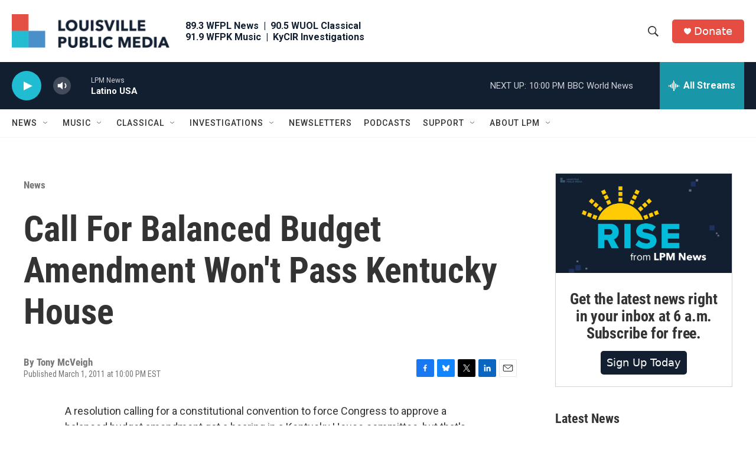

--- FILE ---
content_type: text/html; charset=utf-8
request_url: https://www.google.com/recaptcha/api2/aframe
body_size: 132
content:
<!DOCTYPE HTML><html><head><meta http-equiv="content-type" content="text/html; charset=UTF-8"></head><body><script nonce="5nSSVz4TegmroEaexu0cqw">/** Anti-fraud and anti-abuse applications only. See google.com/recaptcha */ try{var clients={'sodar':'https://pagead2.googlesyndication.com/pagead/sodar?'};window.addEventListener("message",function(a){try{if(a.source===window.parent){var b=JSON.parse(a.data);var c=clients[b['id']];if(c){var d=document.createElement('img');d.src=c+b['params']+'&rc='+(localStorage.getItem("rc::a")?sessionStorage.getItem("rc::b"):"");window.document.body.appendChild(d);sessionStorage.setItem("rc::e",parseInt(sessionStorage.getItem("rc::e")||0)+1);localStorage.setItem("rc::h",'1769396140140');}}}catch(b){}});window.parent.postMessage("_grecaptcha_ready", "*");}catch(b){}</script></body></html>